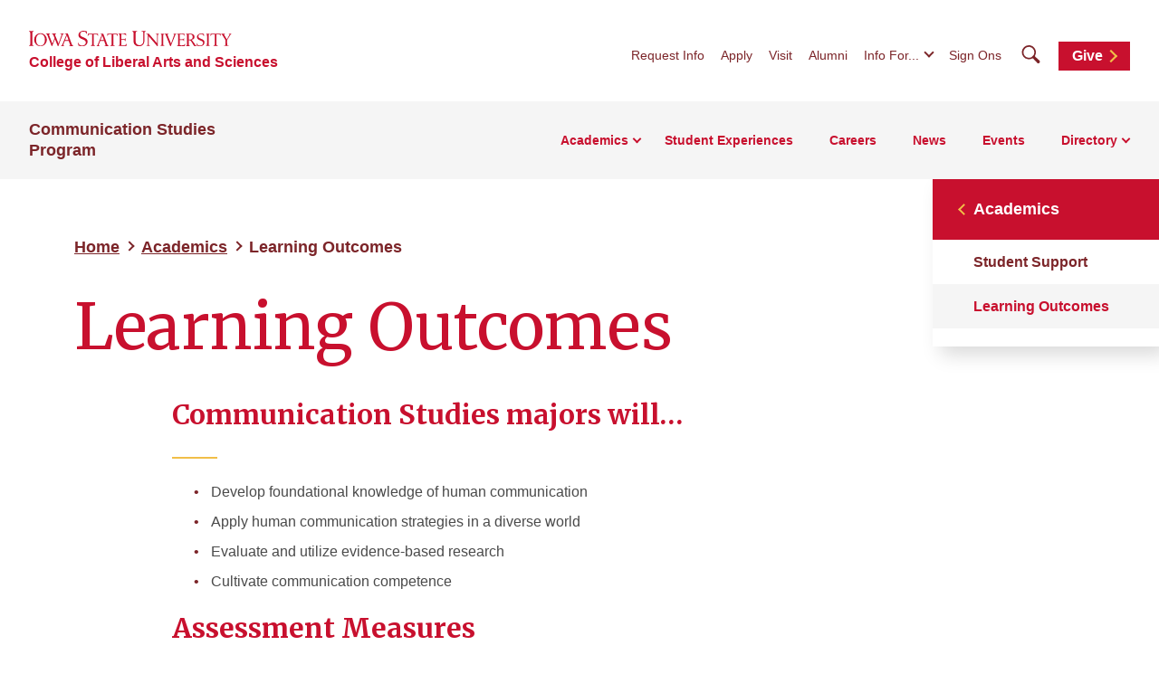

--- FILE ---
content_type: image/svg+xml
request_url: https://kit-uploads.fontawesome.com/b658fac974/icons/iastate22-instagram-1.svg?token=b658fac974
body_size: 182
content:
<svg xmlns="http://www.w3.org/2000/svg" viewBox="0 0 640 512"><path d="M340.48.32h16.704c25.248 0 37.888.288 50.24.736l4.928.192 13.248.672a188.448 188.448 0 0162.016 11.904 125.216 125.216 0 0145.088 29.44 120.032 120.032 0 0129.28 45.44 187.616 187.616 0 0111.904 62.016c1.056 24.352 1.408 33.888 1.472 85.088v40.608q0 31.776-.64 63.552l-.32 8.832-.512 12.8a187.808 187.808 0 01-11.904 62.048 130.72 130.72 0 01-74.72 74.752 187.616 187.616 0 01-62.016 11.904c-24.384 1.056-33.888 1.408-85.088 1.472h-40.48q-32.16 0-64.32-.704l-4.96-.32-15.744-.64a186.848 186.848 0 01-62.048-11.904 125.248 125.248 0 01-45.248-29.536 124.416 124.416 0 01-29.536-45.28 185.856 185.856 0 01-11.904-62.016c-.256-5.344-.416-9.952-.608-14.496l-.256-6.784q-.64-23.52-.576-47.04v-74.112c0-36.96.48-46.912 1.44-68.384a186.848 186.848 0 0111.904-62.048 125.248 125.248 0 0129.536-45.248 124.8 124.8 0 0145.408-29.536 186.048 186.048 0 0162.048-11.904C236.224.864 246.208.48 283.104.384h16.768zM320.192 124.8a131.2 131.2 0 000 262.688 131.2 131.2 0 100-262.688zm136.512-35.872a30.688 30.688 0 1030.688 30.688 30.656 30.656 0 00-30.688-30.688z"/></svg>